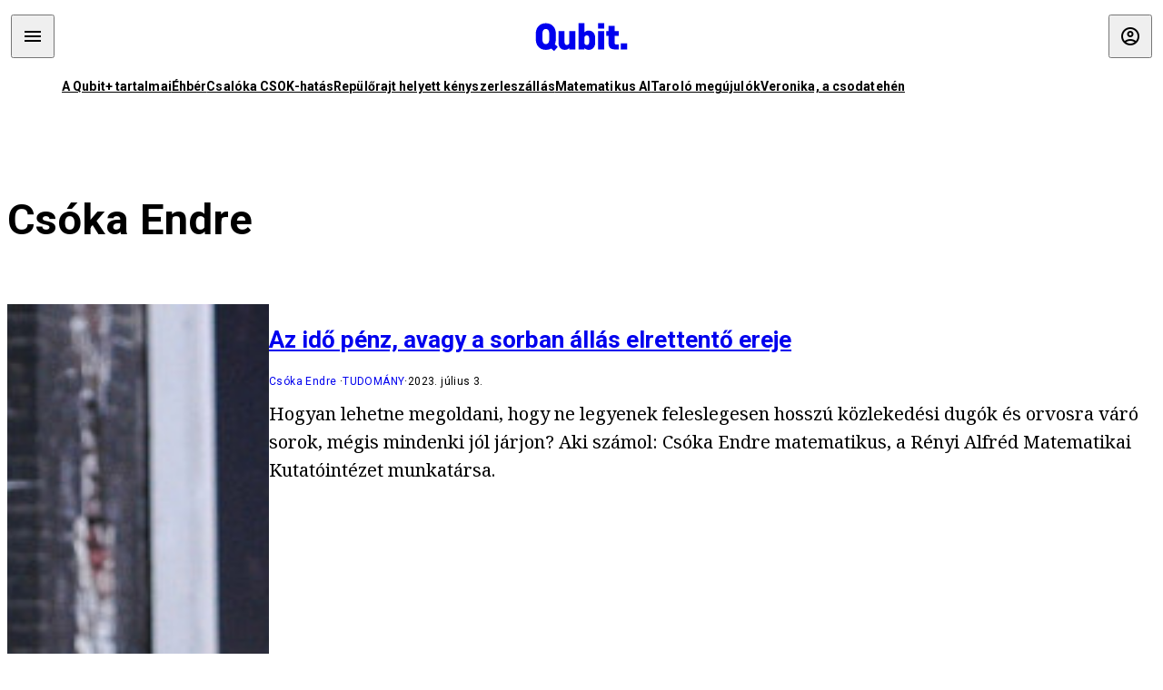

--- FILE ---
content_type: text/html; charset=utf-8
request_url: https://qubit.hu/author/csokae
body_size: 8108
content:
<!DOCTYPE html><html lang="hu"><head>
    <meta charset="utf-8">
    
    
    <meta name="viewport" content="width=device-width, initial-scale=1">

    <meta name="qubit/config/environment" content="%7B%22modulePrefix%22%3A%22qubit%22%2C%22environment%22%3A%22production%22%2C%22rootURL%22%3A%22%2F%22%2C%22locationType%22%3A%22history%22%2C%22EmberENV%22%3A%7B%22EXTEND_PROTOTYPES%22%3Afalse%2C%22FEATURES%22%3A%7B%7D%2C%22_APPLICATION_TEMPLATE_WRAPPER%22%3Afalse%2C%22_DEFAULT_ASYNC_OBSERVERS%22%3Atrue%2C%22_JQUERY_INTEGRATION%22%3Afalse%2C%22_NO_IMPLICIT_ROUTE_MODEL%22%3Atrue%2C%22_TEMPLATE_ONLY_GLIMMER_COMPONENTS%22%3Atrue%7D%2C%22APP%22%3A%7B%22name%22%3A%22qubit%22%2C%22version%22%3A%220.0.0%2B486d6298%22%7D%2C%22fastboot%22%3A%7B%22hostWhitelist%22%3A%5B%22qubit.hu%22%5D%7D%2C%22metricsAdapters%22%3A%5B%7B%22name%22%3A%22GoogleTagManager%22%2C%22environments%22%3A%5B%22production%22%5D%2C%22config%22%3A%7B%22id%22%3A%22GTM-TCFFBPJ%22%7D%7D%2C%7B%22name%22%3A%22Remp%22%2C%22environments%22%3A%5B%22production%22%5D%2C%22config%22%3A%7B%22scriptUrl%22%3A%22https%3A%2F%2Fcdn.pmd.444.hu%2Fassets%2Flib%2Fjs%2Fheartbeat.js%22%2C%22host%22%3A%22https%3A%2F%2Fheartbeat.pmd.444.hu%22%2C%22token%22%3A%2250e0c0c8-69c6-43ed-a56e-115950f3439a%22%7D%7D%5D%2C%22ENGINES%22%3A%5B%7B%22name%22%3A%22author--author%22%2C%22type%22%3A%22author%22%2C%22config%22%3A%7B%22buckets%22%3A%5B%22qubit%22%5D%7D%7D%2C%7B%22name%22%3A%22kereses--search%22%2C%22type%22%3A%22search%22%2C%22config%22%3A%7B%22buckets%22%3A%5B%22qubit%22%5D%7D%7D%2C%7B%22name%22%3A%22--reader%22%2C%22type%22%3A%22reader%22%2C%22config%22%3A%7B%22buckets%22%3A%5B%22qubit%22%5D%7D%7D%5D%7D">
<!-- EMBER_CLI_FASTBOOT_TITLE -->      <meta name="ember-head-start" content>
      
<!---->
<!---->
    <meta name="twitter:card" content="summary_large_image">

        <link rel="canonical" href="https://qubit.hu/author/csokae">
        <meta property="og:url" content="https://qubit.hu/author/csokae">
        <meta property="twitter:url" content="https://qubit.hu/author/csokae">

      <meta property="og:site_name" content="Qubit">

    <meta property="og:type" content="website">
    <meta property="og:locale" content="hu">

        <title>Csóka Endre</title>
        <meta name="title" content="Csóka Endre">
        <meta property="og:title" content="Csóka Endre">
        <meta name="twitter:title" content="Csóka Endre">

        <meta name="description" content="Gazdaság, tudomány, technológia, és minden, ami majom">
        <meta property="og:description" content="Gazdaság, tudomány, technológia, és minden, ami majom">
        <meta name="twitter:description" content="Gazdaság, tudomány, technológia, és minden, ami majom">

        <meta property="og:image" content="https://assets.qubit.hu/assets/qubit/static/qubit-fb-9cab12b8868c72f3b434e555975f9ccc.png">
        <meta name="twitter:image" content="https://assets.qubit.hu/assets/qubit/static/qubit-fb-9cab12b8868c72f3b434e555975f9ccc.png">

<!---->
<!---->
<!---->
<!---->
<!---->
<!---->
      <link rel="icon" href="https://cdn.qubitr.cloud/assets/favicon.941c41679e944dc21ec5.svg" type="image/svg+xml">

      <link rel="apple-touch-icon" href="https://cdn.qubitr.cloud/assets/appicon-180.0604bcdfc6b1be9dd943.png">

      <link rel="manifest" href="/manifest.ea1be1bf620fefe3446f.webmanifest" crossorigin="use-credentials">
  
      <meta name="ember-head-end" content>

<meta name="author/config/environment" content="%7B%22modulePrefix%22%3A%22author%22%2C%22environment%22%3A%22production%22%7D">
<link rel="preconnect" href="https://www.googletagmanager.com">
<meta name="reader/config/environment" content="%7B%22modulePrefix%22%3A%22reader%22%2C%22environment%22%3A%22production%22%7D">
<meta name="search/config/environment" content="%7B%22modulePrefix%22%3A%22search%22%2C%22environment%22%3A%22production%22%7D">

    
    


    <meta name="qubit/config/asset-manifest" content="%GENERATED_ASSET_MANIFEST%">
  
<link href="https://cdn.qubitr.cloud/assets/chunk.854c7125009e649b0b9e.css" rel="stylesheet">
<link href="https://cdn.qubitr.cloud/assets/chunk.f65680bfc082e5d8b534.css" rel="stylesheet"></head>
  <body>
    <script type="x/boundary" id="fastboot-body-start"></script>













  <div class="pdvp3x1 mno1hz0 _6lpnrc0 _1td35270 j1lo7h0 yxqj9c0 b2lkpx0 _9n4fd60 _16fti8f0 _1ckyqtu0 _1meo7bg0 _46z0ba0 nif08r0 jc5csr1 _8b6bxc9 _1dy6oyqid _15v9r4j0">
    
  
      
  

  
    
    
    
    
    

    
      
    
  
  
  <div class="wsxqsd0 _1chu0ywg p4kpu33i p4kpu38y">
    
    
    
    <div id="ap-qubit-site-header-top" class="ehcymf0 "></div>
  

    
    
  <div></div>


    <header class="_17mn3jz4 _17mn3jz2 ta3a4cqu ta3a4cv4 _1chu0ywm _1chu0yw16 _1chu0ywg ta3a4cym ta3a4c1gp p4kpu31k p4kpu38y _1adv1h53 _1adv1h5h _8b6bx4h _1dy6oyqal">
<!---->
      <span class="_17mn3jz7 ta3a4cr8 ta3a4cvi _1dy6oyq17 _1chu0yw12">
        
        
    <a href="/" class="uwwrama uwwramg ta3a4c1fx _1chu0ywf" rel="noopener">
          
  <svg xmlns="http://www.w3.org/2000/svg" viewBox="0 0 115 44" style="height: inherit;">
    <use href="/assets/logo-qubit.svg#logo" fill="currentColor"></use>
  </svg>

        </a>
  
      
      </span>

      <div class="_1chu0ywh p4kpu30 p4kpu377 _1dy6oyqb5">
        
        <div class="_1chu0ywg p4kpu31k">
          
    <div id="ap-qubit-header-001" class="ehcymf0 "></div>
  
          
    <div id="ap-qubit-header-002" class="ehcymf0 "></div>
  
          
    <div id="ap-qubit-header-003" class="ehcymf0 "></div>
  
          
    <div id="ap-qubit-header-004" class="ehcymf0 "></div>
  
        </div>
<!---->      
<!---->      </div>
    </header>
  

<!---->  

    
  <div class="_1chu0ywg ta3a4cym ta3a4c1de _8b6bx8d">
  </div>


    
  
    
  <div class="_1chu0ywg p4kpu31k p4kpu33i 0px ta3a4cym p4kpu31k">
    
      
  <div class="_1chu0ywg p4kpu31y p4kpu33w 0px ol80paa _1qa2sie0 _1chu0yws _1chu0ywx ta3a4cio ta3a4cmy ta3a4crt ta3a4cw3 _1chu0ywg p4kpu34a p4kpu3d1">
    
          
    <a href="https://qubit.hu/qplusz" class="uwwrama _1qa2sie2 _1dy6oyq4x _1dy6oyq1l _1dy6oyq5v" rel="noopener">
            A Qubit+ tartalmai
          </a>
  
          
    <a href="https://qubit.hu/2026/01/22/ahol-mar-a-pedagogusber-is-alom-nyomorszinten-a-muvelodesi-muzeumi-konyvtari-dolgozok" class="uwwrama _1qa2sie2 _1dy6oyq4x _1dy6oyq1l _1dy6oyq5v" rel="noopener">
            Éhbér
          </a>
  
          
    <a href="https://qubit.hu/2026/01/22/a-csok-annyit-ert-el-hogy-az-egyebkent-is-tervezett-gyerekeket-elobb-vallaltak-a-parok" class="uwwrama _1qa2sie2 _1dy6oyq4x _1dy6oyq1l _1dy6oyq5v" rel="noopener">
            Csalóka CSOK-hatás
          </a>
  
          
    <a href="https://qubit.hu/2026/01/21/jaksity-gyorgy-2025-kenyszerleszallas-volt-nem-repulorajt" class="uwwrama _1qa2sie2 _1dy6oyq4x _1dy6oyq1l _1dy6oyq5v" rel="noopener">
            Repülőrajt helyett kényszerleszállás
          </a>
  
          
    <a href="https://qubit.hu/2026/01/23/tortenelmi-pillanat-kozepen-vagyunk-erdos-problemakat-oldottak-meg-a-chatgpt-vel" class="uwwrama _1qa2sie2 _1dy6oyq4x _1dy6oyq1l _1dy6oyq5v" rel="noopener">
            Matematikus AI
          </a>
  
          
    <a href="https://qubit.hu/2026/01/22/letarolta-az-eu-ban-a-fosszilis-energiat-a-nap-es-szelenergia" class="uwwrama _1qa2sie2 _1dy6oyq4x _1dy6oyq1l _1dy6oyq5v" rel="noopener">
            Taroló megújulók
          </a>
  
          
    <a href="https://qubit.hu/2026/01/20/ime-veronika-az-elso-bizonyitottan-eszkozhasznalatra-kepes-tehen" class="uwwrama _1qa2sie2 _1dy6oyq4x _1dy6oyq1l _1dy6oyq5v" rel="noopener">
            Veronika, a csodatehén
          </a>
  
      
  </div>

    
  </div>

  


    
  <div class="_1chu0ywg ta3a4cym ta3a4c1de _8b6bx8d">
  </div>


    <div class="ta3a4cjn ta3a4cnx p4kpu35g">
      
    
  <div class="_2tnqk35 _1chu0ywh p4kpu3e">
    
      
    <div id="ap-list-header" class="ehcymf0  _1chu0yw9 _2tnqk3h"></div>
  

      <heading class="_1chu0yw9 _2tnqk3f">
        <h1 class="ta3a4civ ta3a4cjo ta3a4cnj ta3a4cny _1dy6oyq4k _1dy6oyqf _1dy6oyq9">
          
        Csóka Endre
      
        </h1>
      </heading>

      <div class="_1chu0yw9 _2tnqk3f">
        
        <div class="ta3a4cym _1chu0ywg p4kpu33i p4kpu3gc p4kpu3hq slotFullColumn">
          
    
<!----><!---->
              
      
    
  <article class="_1chu0ywg p4kpu3df">
        <a href="/2023/07/03/az-ido-penz-avagy-a-sorban-allas-elrettento-ereje" title="Az idő pénz, avagy a sorban állás elrettentő ereje">
          
    <img loading="lazy" src="https://assets.4cdn.hu/kraken/7utYpnbLO9Roxgdvs.jpeg" srcset="https://assets.4cdn.hu/kraken/7utYpnbLO9Roxgdvs-xxs.jpeg 96w, https://assets.4cdn.hu/kraken/7utYpnbLO9Roxgdvs-xs.jpeg 360w, https://assets.4cdn.hu/kraken/7utYpnbLO9Roxgdvs-sm.jpeg 640w, https://assets.4cdn.hu/kraken/7utYpnbLO9Roxgdvs-md.jpeg 768w, https://assets.4cdn.hu/kraken/7utYpnbLO9Roxgdvs-lg.jpeg 1366w, https://assets.4cdn.hu/kraken/7utYpnbLO9Roxgdvs-xl.jpeg 1920w, https://assets.4cdn.hu/kraken/7utYpnbLO9Roxgdvs-xxl.jpeg 2560w" sizes="auto" class="wwed4q2 _1chu0ywo ta3a4c1ct _8pam4d1 ta3a4c1i2 ta3a4c1d7" width="3700" height="2475" style="--wwed4q1:3/2;--wwed4q0:3700px 2475px" alt="Az idő pénz, avagy a sorban állás elrettentő ereje">
  
        </a>

    <div class="ta3a4cym">
      <h1 class="_1dy6oyqm">
          <a href="/2023/07/03/az-ido-penz-avagy-a-sorban-allas-elrettento-ereje" title="Az idő pénz, avagy a sorban állás elrettentő ereje">
<!---->            Az idő pénz, avagy a sorban állás elrettentő ereje
          </a>
      </h1>

          
  <div class="ktf4w40 _1chu0ywg p4kpu34h ta3a4c16">
    <span>
        <a href="/author/csokae" class="_1dy6oyq4x _1dy6oyq5b _1dy6oyq5o">Csóka Endre</a><!---->    </span>
    <span class="_1chu0ywk _1dy6oyq4k">
        <a href="/category/tudomany" class="_1dy6oyq4x _1dy6oyq5b _1dy6oyq5o">tudomány</a>
    </span>
    <span class="ktf4w43">
      2023. július 3.
    </span>
  </div>


      <p class="ta3a4c1k _1dy6oyq3q">
          Hogyan lehetne megoldani, hogy ne legyenek feleslegesen hosszú közlekedési dugók és orvosra váró sorok, mégis mindenki jól járjon? Aki számol: Csóka Endre matematikus, a Rényi Alfréd Matematikai Kutatóintézet munkatársa.
      </p>
    </div>
  </article>



              
      
    
  <article class="_1chu0ywg p4kpu3df">
        <a href="/2021/05/17/hany-hetnek-kell-eltelnie-a-ket-astrazeneca-oltas-kozott" title="Hány hétnek kell eltelnie a két AstraZeneca-oltás között?">
          
    <img loading="lazy" src="https://assets.4cdn.hu/kraken/7awMQJMeDyZYWGLSs.jpeg" srcset="https://assets.4cdn.hu/kraken/7awMQJMeDyZYWGLSs-xxs.jpeg 96w, https://assets.4cdn.hu/kraken/7awMQJMeDyZYWGLSs-xs.jpeg 360w, https://assets.4cdn.hu/kraken/7awMQJMeDyZYWGLSs-sm.jpeg 640w, https://assets.4cdn.hu/kraken/7awMQJMeDyZYWGLSs-md.jpeg 768w, https://assets.4cdn.hu/kraken/7awMQJMeDyZYWGLSs-lg.jpeg 1366w, https://assets.4cdn.hu/kraken/7awMQJMeDyZYWGLSs-xl.jpeg 1920w, https://assets.4cdn.hu/kraken/7awMQJMeDyZYWGLSs-xxl.jpeg 2560w" sizes="auto" class="wwed4q2 _1chu0ywo ta3a4c1ct _8pam4d1 ta3a4c1i2 ta3a4c1d7" width="2000" height="1330" style="--wwed4q1:3/2;--wwed4q0:2000px 1330px" alt="Hány hétnek kell eltelnie a két AstraZeneca-oltás között?">
  
        </a>

    <div class="ta3a4cym">
      <h1 class="_1dy6oyqm">
          <a href="/2021/05/17/hany-hetnek-kell-eltelnie-a-ket-astrazeneca-oltas-kozott" title="Hány hétnek kell eltelnie a két AstraZeneca-oltás között?">
<!---->            Hány hétnek kell eltelnie a két AstraZeneca-oltás között?
          </a>
      </h1>

          
  <div class="ktf4w40 _1chu0ywg p4kpu34h ta3a4c16">
    <span>
        <a href="/author/csokae" class="_1dy6oyq4x _1dy6oyq5b _1dy6oyq5o">Csóka Endre</a><!---->    </span>
    <span class="_1chu0ywk _1dy6oyq4k">
        <a href="/category/velemeny" class="_1dy6oyq4x _1dy6oyq5b _1dy6oyq5o">vélemény</a>
    </span>
    <span class="ktf4w43">
      2021. május 17.
    </span>
  </div>


      <p class="ta3a4c1k _1dy6oyq3q">
          Akit a rövid válasz érdekel: majdnem mindegy, fogadja el bátran a mielőbbit, amit felkínálnak. Aki viszont agyalna, annak Csóka Endre matematikus segít a felmerülő problémák átgondolásában. 
      </p>
    </div>
  </article>



              
      
    
  <article class="_1chu0ywg p4kpu3df">
        <a href="/2020/04/09/ed-kiterjedt-tesztelessel-emberi-eleteket-es-a-gazdasagot-is-meg-lehetne-menteni" title="Kiterjedt teszteléssel emberi életeket és a gazdaságot is meg lehetne menteni">
          
    <img loading="lazy" src="https://assets.4cdn.hu/kraken/7RGos8RCSRu3JqOCs.jpeg" srcset="https://assets.4cdn.hu/kraken/7RGos8RCSRu3JqOCs-xxs.jpeg 79w, https://assets.4cdn.hu/kraken/7RGos8RCSRu3JqOCs-xs.jpeg 295w, https://assets.4cdn.hu/kraken/7RGos8RCSRu3JqOCs-sm.jpeg 525w, https://assets.4cdn.hu/kraken/7RGos8RCSRu3JqOCs-md.jpeg 630w, https://assets.4cdn.hu/kraken/7RGos8RCSRu3JqOCs-lg.jpeg 1120w, https://assets.4cdn.hu/kraken/7RGos8RCSRu3JqOCs-xl.jpeg 1574w, https://assets.4cdn.hu/kraken/7RGos8RCSRu3JqOCs-xxl.jpeg 2099w" sizes="auto" class="wwed4q2 _1chu0ywo ta3a4c1ct _8pam4d1 ta3a4c1i2 ta3a4c1d7" width="1230" height="1500" style="--wwed4q1:3/2;--wwed4q0:1230px 1500px" alt="Kiterjedt teszteléssel emberi életeket és a gazdaságot is meg lehetne menteni">
  
        </a>

    <div class="ta3a4cym">
      <h1 class="_1dy6oyqm">
          <a href="/2020/04/09/ed-kiterjedt-tesztelessel-emberi-eleteket-es-a-gazdasagot-is-meg-lehetne-menteni" title="Kiterjedt teszteléssel emberi életeket és a gazdaságot is meg lehetne menteni">
<!---->            Kiterjedt teszteléssel emberi életeket és a gazdaságot is meg lehetne menteni
          </a>
      </h1>

          
  <div class="ktf4w40 _1chu0ywg p4kpu34h ta3a4c16">
    <span>
        <a href="/author/csokae" class="_1dy6oyq4x _1dy6oyq5b _1dy6oyq5o">Csóka Endre</a>,        <a href="/author/darwinmajma" class="_1dy6oyq4x _1dy6oyq5b _1dy6oyq5o">Darwin majma</a><!---->    </span>
    <span class="_1chu0ywk _1dy6oyq4k">
        <a href="/category/tudomany" class="_1dy6oyq4x _1dy6oyq5b _1dy6oyq5o">tudomány</a>
    </span>
    <span class="ktf4w43">
      2020. április 9.
    </span>
  </div>


      <p class="ta3a4c1k _1dy6oyq3q">
          Magyarországon a hivatalosan bejelentett 980-hoz képest 10 ezer, más becslések szerint akár 30 ezer fertőzött is lehet. Mivel a fertőzöttek aránya jelenleg minden becslés szerint jóval 1 százalék alatt van, több, akár egymást kiegészítő módszer is rendelkezésre áll, hogy jóval pontosabb képet kapjunk a járvány kiterjedéséről, és meghozzuk a megfelelő intézkedéseket.
      </p>
    </div>
  </article>



              
      
    
  <article class="_1chu0ywg p4kpu3df">
        <a href="/2019/12/19/az-egysoros-sorban-allas-neha-tobb-kart-okoz-mint-amennyi-hasznot-hajt" title="Az egysoros sorban állás néha több kárt okoz, mint amennyi hasznot hajt">
          
    <img loading="lazy" src="https://assets.4cdn.hu/kraken/7OTkSDvoCytU1Lctks.jpeg" srcset="https://assets.4cdn.hu/kraken/7OTkSDvoCytU1Lctks-xxs.jpeg 96w, https://assets.4cdn.hu/kraken/7OTkSDvoCytU1Lctks-xs.jpeg 360w, https://assets.4cdn.hu/kraken/7OTkSDvoCytU1Lctks-sm.jpeg 640w, https://assets.4cdn.hu/kraken/7OTkSDvoCytU1Lctks-md.jpeg 768w, https://assets.4cdn.hu/kraken/7OTkSDvoCytU1Lctks-lg.jpeg 1366w, https://assets.4cdn.hu/kraken/7OTkSDvoCytU1Lctks-xl.jpeg 1920w, https://assets.4cdn.hu/kraken/7OTkSDvoCytU1Lctks-xxl.jpeg 2560w" sizes="auto" class="wwed4q2 _1chu0ywo ta3a4c1ct _8pam4d1 ta3a4c1i2 ta3a4c1d7" width="5184" height="3456" style="--wwed4q1:3/2;--wwed4q0:5184px 3456px" alt="Az egysoros sorban állás néha több kárt okoz, mint amennyi hasznot hajt">
  
        </a>

    <div class="ta3a4cym">
      <h1 class="_1dy6oyqm">
          <a href="/2019/12/19/az-egysoros-sorban-allas-neha-tobb-kart-okoz-mint-amennyi-hasznot-hajt" title="Az egysoros sorban állás néha több kárt okoz, mint amennyi hasznot hajt">
<!---->            Az egysoros sorban állás néha több kárt okoz, mint amennyi hasznot hajt
          </a>
      </h1>

          
  <div class="ktf4w40 _1chu0ywg p4kpu34h ta3a4c16">
    <span>
        <a href="/author/csokae" class="_1dy6oyq4x _1dy6oyq5b _1dy6oyq5o">Csóka Endre</a><!---->    </span>
    <span class="_1chu0ywk _1dy6oyq4k">
        <a href="/category/tudomany" class="_1dy6oyq4x _1dy6oyq5b _1dy6oyq5o">tudomány</a>
    </span>
    <span class="ktf4w43">
      2019. december 19.
    </span>
  </div>


      <p class="ta3a4c1k _1dy6oyq3q">
          Csóka Endre matematikus, a Rényi Alfréd Matematikai Kutatóintézet munkatársa sokat áll sorban, és közben nemcsak sokat bosszankodik, hanem sokat gondolkodik is. Itt az eredmény.
      </p>
    </div>
  </article>



              
      
    
  <article class="_1chu0ywg p4kpu3df">
        <a href="/2019/06/22/kornyezetvedelem-jolet-kommunista-sotetzoldek-es-jatekelmelet" title="Környezetvédelem, jólét, kommunista sötétzöldek és játékelmélet">
          
    <img loading="lazy" src="https://assets.4cdn.hu/kraken/7JvmlRsuOOiJJqDCs.jpeg" srcset="https://assets.4cdn.hu/kraken/7JvmlRsuOOiJJqDCs-xxs.jpeg 96w, https://assets.4cdn.hu/kraken/7JvmlRsuOOiJJqDCs-xs.jpeg 360w, https://assets.4cdn.hu/kraken/7JvmlRsuOOiJJqDCs-sm.jpeg 640w, https://assets.4cdn.hu/kraken/7JvmlRsuOOiJJqDCs-md.jpeg 768w, https://assets.4cdn.hu/kraken/7JvmlRsuOOiJJqDCs-lg.jpeg 1366w, https://assets.4cdn.hu/kraken/7JvmlRsuOOiJJqDCs-xl.jpeg 1920w, https://assets.4cdn.hu/kraken/7JvmlRsuOOiJJqDCs-xxl.jpeg 2560w" sizes="auto" class="wwed4q2 _1chu0ywo ta3a4c1ct _8pam4d1 ta3a4c1i2 ta3a4c1d7" width="1230" height="818" style="--wwed4q1:3/2;--wwed4q0:1230px 818px" alt="Környezetvédelem, jólét, kommunista sötétzöldek és játékelmélet">
  
        </a>

    <div class="ta3a4cym">
      <h1 class="_1dy6oyqm">
          <a href="/2019/06/22/kornyezetvedelem-jolet-kommunista-sotetzoldek-es-jatekelmelet" title="Környezetvédelem, jólét, kommunista sötétzöldek és játékelmélet">
<!---->            Környezetvédelem, jólét, kommunista sötétzöldek és játékelmélet
          </a>
      </h1>

          
  <div class="ktf4w40 _1chu0ywg p4kpu34h ta3a4c16">
    <span>
        <a href="/author/csokae" class="_1dy6oyq4x _1dy6oyq5b _1dy6oyq5o">Csóka Endre</a><!---->    </span>
    <span class="_1chu0ywk _1dy6oyq4k">
        <a href="/category/velemeny" class="_1dy6oyq4x _1dy6oyq5b _1dy6oyq5o">vélemény</a>
    </span>
    <span class="ktf4w43">
      2019. június 22.
    </span>
  </div>


      <p class="ta3a4c1k _1dy6oyq3q">
          Nem a kidobott műanyag szívószál a durva, hanem minden egyes nap, ami világszintű környezetvédelmi adórendszer nélkül telik el. Rendszerváltást javaslok, a kapitalista környezetvédelem bevezetését. Csóka Endre matematikus véleménye.
      </p>
    </div>
  </article>



              
      
    
  <article class="_1chu0ywg p4kpu3df">
        <a href="/2018/03/28/egy-magyar-matematikus-kiszamolta-mennyit-er-a-szavazatod-a-valasztason" title="Egy magyar matematikus kiszámolta, mennyit ér a szavazatod a választáson">
          
    <img loading="lazy" src="https://assets.4cdn.hu/kraken/78cpsmFvYSFWAU6Bs.jpeg" srcset="https://assets.4cdn.hu/kraken/78cpsmFvYSFWAU6Bs-xxs.jpeg 96w, https://assets.4cdn.hu/kraken/78cpsmFvYSFWAU6Bs-xs.jpeg 360w, https://assets.4cdn.hu/kraken/78cpsmFvYSFWAU6Bs-sm.jpeg 640w, https://assets.4cdn.hu/kraken/78cpsmFvYSFWAU6Bs-md.jpeg 768w, https://assets.4cdn.hu/kraken/78cpsmFvYSFWAU6Bs-lg.jpeg 1366w, https://assets.4cdn.hu/kraken/78cpsmFvYSFWAU6Bs-xl.jpeg 1920w, https://assets.4cdn.hu/kraken/78cpsmFvYSFWAU6Bs-xxl.jpeg 2560w" sizes="auto" class="wwed4q2 _1chu0ywo ta3a4c1ct _8pam4d1 ta3a4c1i2 ta3a4c1d7" width="650" height="383" style="--wwed4q1:3/2;--wwed4q0:650px 383px" alt="Egy magyar matematikus kiszámolta, mennyit ér a szavazatod a választáson">
  
        </a>

    <div class="ta3a4cym">
      <h1 class="_1dy6oyqm">
          <a href="/2018/03/28/egy-magyar-matematikus-kiszamolta-mennyit-er-a-szavazatod-a-valasztason" title="Egy magyar matematikus kiszámolta, mennyit ér a szavazatod a választáson">
<!---->            Egy magyar matematikus kiszámolta, mennyit ér a szavazatod a választáson
          </a>
      </h1>

          
  <div class="ktf4w40 _1chu0ywg p4kpu34h ta3a4c16">
    <span>
        <a href="/author/csokae" class="_1dy6oyq4x _1dy6oyq5b _1dy6oyq5o">Csóka Endre</a><!---->    </span>
    <span class="_1chu0ywk _1dy6oyq4k">
        <a href="/category/tudomany" class="_1dy6oyq4x _1dy6oyq5b _1dy6oyq5o">tudomány</a>
    </span>
    <span class="ktf4w43">
      2018. március 28.
    </span>
  </div>


      <p class="ta3a4c1k _1dy6oyq3q">
          Mekkora befolyással van a parlamenti helyek elosztására egy pártra adott listás szavazat és egy párt jelöltjére adott egyéni szavazat? Csóka Endre, az MTA Rényi Alfréd Matematikai Kutatóintézetének munkatársa oszt-szoroz.
      </p>
    </div>
  </article>




<!---->          
  
        </div>
      
      </div>
    
  </div>

  
    </div>

      
  <div class="_1chu0ywg ta3a4cym ta3a4c1de _8b6bx8d">
  </div>


      
  <footer class="_1chu0ywg p4kpu33i p4kpu3gx p4kpu31k _1dy6oyq1s">
    <div class="_1chu0ywg p4kpu31k p4kpu33w 0px ol80paa p4kpu37z ta3a4cj9 ta3a4cw3 ta3a4cnj ta3a4crt p4kpu34h">
      
    <a href="/impresszum" class="uwwrama ta3a4cih ta3a4cmr uwwrama _1dy6oyq4x" rel="noopener">
        Impresszum
      </a>
  

      <span class="_5r2qd63 ta3a4cz ta3a4c59 ta3a4c9x ta3a4ce7"></span>

      
    <a href="/szerzoi-jogok" class="uwwrama ta3a4cih ta3a4cmr uwwrama _1dy6oyq4x" rel="noopener">
        Szerzői jogok
      </a>
  

      <span class="_5r2qd63 ta3a4cz ta3a4c59 ta3a4c9x ta3a4ce7"></span>

      
    <a href="/adatvedelmi-nyilatkozat" class="uwwrama ta3a4cih ta3a4cmr uwwrama _1dy6oyq4x" rel="noopener">
        Adatvédelmi nyilatkozat
      </a>
  

      <span class="_5r2qd63 ta3a4cz ta3a4c59 ta3a4c9x ta3a4ce7"></span>

      <a class="ta3a4cih ta3a4cmr uwwrama _1dy6oyq4x">
        Sütibeállítások
      </a>

      <span class="_5r2qd63 ta3a4cz ta3a4c59 ta3a4c9x ta3a4ce7"></span>

      
    <a href="/mediaajanlat" class="uwwrama ta3a4cih ta3a4cmr uwwrama _1dy6oyq4x" rel="noopener">
        Médiaajánlat
      </a>
  

      <span class="_5r2qd63 ta3a4cz ta3a4c59 ta3a4c9x ta3a4ce7"></span>

      <a href="https://4cdn.hu/kraken/raw/upload/80zzaFFxL3rs.pdf" class="ta3a4cih ta3a4cmr uwwrama _1dy6oyq4x">
        Hirdetői ÁSZF
      </a>

      <span class="_5r2qd63 ta3a4cz ta3a4c59 ta3a4c9x ta3a4ce7"></span>

      
    <a href="/tamogatasi-feltetelek" class="uwwrama ta3a4cih ta3a4cmr uwwrama _1dy6oyq4x" rel="noopener">
        Támogatói ÁSZF
      </a>
  

      <span class="_5r2qd63 ta3a4cz ta3a4c59 ta3a4c9x ta3a4ce7"></span>

      <a href="https://qubit.hu/feed" class="ta3a4cih ta3a4cmr uwwrama _1dy6oyq4x">
        RSS
      </a>

      <span class="_5r2qd63 ta3a4cz ta3a4c59 ta3a4c9x ta3a4ce7"></span>

      
    <a href="/cikkiras" class="uwwrama ta3a4cih ta3a4cmr uwwrama _1dy6oyq4x" rel="noopener">
        Szerzőinknek
      </a>
  

      <span class="_5r2qd63 ta3a4cz ta3a4c59 ta3a4c9x ta3a4ce7"></span>

      <a href="mailto:szerk@qubit.hu" class="ta3a4cih ta3a4cmr uwwrama _1dy6oyq4x">
        Írj nekünk
      </a>
    </div>

    <div class="ta3a4c1f5">
      
  <svg xmlns="http://www.w3.org/2000/svg" viewBox="0 0 115 44" style="height: inherit;">
    <use href="/assets/logo-qubit.svg#logo" fill="currentColor"></use>
  </svg>

    </div>

    <div class="_1chu0ywg p4kpu31k p4kpu33w 0px ol80paa p4kpu37z ta3a4cj9 ta3a4cw3 ta3a4cnj ta3a4crt p4kpu34h">
      ©
      2026
      Magyar Jeti Zrt.
    </div>
  </footer>

  
  </div>



  

  


      
<!---->  
    

  </div>



<!---->  <script type="fastboot/shoebox" id="shoebox-apollo-cache">{"cache":{"Author:4f28a8a3-2537-4f74-aedd-e3325a49bc8a":{"__typename":"Author","id":"4f28a8a3-2537-4f74-aedd-e3325a49bc8a","name":"Csóka Endre","avatar":"https://assets.4cdn.hu/kraken/78bYBcyHcNQPBjBks.jpeg?width=96\u0026height=96\u0026fit=crop","slug":"csokae"},"ROOT_QUERY":{"__typename":"Query","author({\"slug\":\"csokae\"})":{"__ref":"Author:4f28a8a3-2537-4f74-aedd-e3325a49bc8a"},"recommendation({\"fromBucket\":{\"column\":\"SLUG\",\"value\":\"qubit\"},\"take\":50})":[{"__typename":"Recommendation","title":"A Qubit+ tartalmai","url":"https://qubit.hu/qplusz","order":0},{"__typename":"Recommendation","title":"Éhbér","url":"https://qubit.hu/2026/01/22/ahol-mar-a-pedagogusber-is-alom-nyomorszinten-a-muvelodesi-muzeumi-konyvtari-dolgozok","order":1},{"__typename":"Recommendation","title":"Csalóka CSOK-hatás","url":"https://qubit.hu/2026/01/22/a-csok-annyit-ert-el-hogy-az-egyebkent-is-tervezett-gyerekeket-elobb-vallaltak-a-parok","order":2},{"__typename":"Recommendation","title":"Repülőrajt helyett kényszerleszállás","url":"https://qubit.hu/2026/01/21/jaksity-gyorgy-2025-kenyszerleszallas-volt-nem-repulorajt","order":3},{"__typename":"Recommendation","title":"Matematikus AI","url":"https://qubit.hu/2026/01/23/tortenelmi-pillanat-kozepen-vagyunk-erdos-problemakat-oldottak-meg-a-chatgpt-vel","order":4},{"__typename":"Recommendation","title":"Taroló megújulók","url":"https://qubit.hu/2026/01/22/letarolta-az-eu-ban-a-fosszilis-energiat-a-nap-es-szelenergia","order":5},{"__typename":"Recommendation","title":"Veronika, a csodatehén","url":"https://qubit.hu/2026/01/20/ime-veronika-az-elso-bizonyitottan-eszkozhasznalatra-kepes-tehen","order":6}],"contents:{\"fromBucket\":{\"column\":\"SLUG\",\"operator\":\"IN\",\"value\":[\"qubit\"]},\"hasCategory\":null,\"hasTag\":null,\"hasPartner\":null,\"byFormat\":null,\"byAuthor\":{\"OR\":[{\"column\":\"SLUG\",\"value\":\"csokae\"}]},\"byDate\":null,\"orderBy\":{\"column\":\"PUBLISHED_AT\",\"order\":\"DESC\"}}":{"__typename":"ContentConnection","edges":[{"__typename":"ContentEdge","node":{"__ref":"Article:3f8d4bff-bcc0-5d0b-a2d8-8103be13a702"},"cursor":"WyIyMDIzLTA3LTAzIDE0OjI0OjI0Il0="},{"__typename":"ContentEdge","node":{"__ref":"Article:b287abff-ddab-5c24-9079-bb56358ff59d"}},{"__typename":"ContentEdge","node":{"__ref":"Article:4a428d74-08fc-552f-a0cf-af1d392edbf8"}},{"__typename":"ContentEdge","node":{"__ref":"Article:eedba47a-1a03-5889-8c95-ac0dc44214c3"}},{"__typename":"ContentEdge","node":{"__ref":"Article:509eda23-e96c-5bb0-b017-83a9d86e4e08"}},{"__typename":"ContentEdge","node":{"__ref":"Article:8b7d5853-dbbd-5f87-9cb8-7a2f9f7f1c49"},"cursor":"WyIyMDE4LTAzLTI4IDEwOjM3OjI4Il0="}],"pageInfo":{"__typename":"CursorPaginationInfo","hasPreviousPage":false,"hasNextPage":false,"startCursor":"WyIyMDIzLTA3LTAzIDE0OjI0OjI0Il0=","endCursor":"WyIyMDE4LTAzLTI4IDEwOjM3OjI4Il0=","count":6}}},"Bucket:94d7b8c8-1040-5a82-a86c-aaf977c902e4":{"__typename":"Bucket","id":"94d7b8c8-1040-5a82-a86c-aaf977c902e4","slug":"qubit","name":"Qubit"},"MediaItem:2f48b2e7-f343-5a56-a76c-6594a97ad00c":{"__typename":"Image","id":"2f48b2e7-f343-5a56-a76c-6594a97ad00c","caption":"","author":"CARL COURT/AFP","url":"https://assets.4cdn.hu/kraken/7utYpnbLO9Roxgdvs.jpeg","creditType":"Fotó","sourceLink":null,"bucket":{"__ref":"Bucket:94d7b8c8-1040-5a82-a86c-aaf977c902e4"},"width":3700,"height":2475,"variations":[{"__typename":"ImageVariation","url":"https://assets.4cdn.hu/kraken/7utYpnbLO9Roxgdvs-xxs.jpeg","size":"xxs","width":96,"height":64},{"__typename":"ImageVariation","url":"https://assets.4cdn.hu/kraken/7utYpnbLO9Roxgdvs-xs.jpeg","size":"xs","width":360,"height":241},{"__typename":"ImageVariation","url":"https://assets.4cdn.hu/kraken/7utYpnbLO9Roxgdvs-sm.jpeg","size":"sm","width":640,"height":428},{"__typename":"ImageVariation","url":"https://assets.4cdn.hu/kraken/7utYpnbLO9Roxgdvs-md.jpeg","size":"md","width":768,"height":514},{"__typename":"ImageVariation","url":"https://assets.4cdn.hu/kraken/7utYpnbLO9Roxgdvs-lg.jpeg","size":"lg","width":1366,"height":914},{"__typename":"ImageVariation","url":"https://assets.4cdn.hu/kraken/7utYpnbLO9Roxgdvs-xl.jpeg","size":"xl","width":1920,"height":1284},{"__typename":"ImageVariation","url":"https://assets.4cdn.hu/kraken/7utYpnbLO9Roxgdvs-xxl.jpeg","size":"xxl","width":2560,"height":1712}]},"Category:b5ab3398-1fe9-4d08-861f-d26831025b70":{"__typename":"Category","id":"b5ab3398-1fe9-4d08-861f-d26831025b70","slug":"tudomany","name":"tudomány","description":"","url":"https://qubit.hu/category/tudomany"},"Format:7a6036e1-c587-11f0-9297-525400d76232":{"__typename":"Format","id":"7a6036e1-c587-11f0-9297-525400d76232","slug":"cikk","name":"Cikk","description":null,"url":"https://444.hu/format/cikk","mateType":"DEFAULT"},"Article:3f8d4bff-bcc0-5d0b-a2d8-8103be13a702":{"__typename":"Article","id":"3f8d4bff-bcc0-5d0b-a2d8-8103be13a702","title":"Az idő pénz, avagy a sorban állás elrettentő ereje","slug":"az-ido-penz-avagy-a-sorban-allas-elrettento-ereje","featuredImage":{"__ref":"MediaItem:2f48b2e7-f343-5a56-a76c-6594a97ad00c"},"excerpt":"Hogyan lehetne megoldani, hogy ne legyenek feleslegesen hosszú közlekedési dugók és orvosra váró sorok, mégis mindenki jól járjon? Aki számol: Csóka Endre matematikus, a Rényi Alfréd Matematikai Kutatóintézet munkatársa.","publishedAt":"2023-07-03T14:24:24+02:00","createdAt":"2023-07-03T14:24:26+02:00","authors":[{"__ref":"Author:4f28a8a3-2537-4f74-aedd-e3325a49bc8a"}],"categories":[{"__ref":"Category:b5ab3398-1fe9-4d08-861f-d26831025b70"}],"collections":[],"bucket":{"__ref":"Bucket:94d7b8c8-1040-5a82-a86c-aaf977c902e4"},"options":[{"__typename":"Option","key":"template","value":""},{"__typename":"Option","key":"feed_image","value":true},{"__typename":"Option","key":"color_scheme","value":""},{"__typename":"Option","key":"feed_large","value":""},{"__typename":"Option","key":"feed_excerpt","value":true},{"__typename":"Option","key":"is_anonym","value":false},{"__typename":"Option","key":"background_shadow","value":false},{"__typename":"Option","key":"title_inner","value":false},{"__typename":"Option","key":"jumbotron","value":""},{"__typename":"Option","key":"external_url","value":""},{"__typename":"Option","key":"title_alignment","value":""},{"__typename":"Option","key":"comments_enabled","value":false}],"format":{"__ref":"Format:7a6036e1-c587-11f0-9297-525400d76232"},"partners":[],"url":"https://qubit.hu/2023/07/03/az-ido-penz-avagy-a-sorban-allas-elrettento-ereje"},"MediaItem:04a55418-391c-51d7-9781-05e06a5e9c88":{"__typename":"Image","id":"04a55418-391c-51d7-9781-05e06a5e9c88","caption":"","author":"GABRIEL BOUYS/AFP","url":"https://assets.4cdn.hu/kraken/7awMQJMeDyZYWGLSs.jpeg","creditType":"Fotó","sourceLink":"","bucket":{"__ref":"Bucket:94d7b8c8-1040-5a82-a86c-aaf977c902e4"},"width":2000,"height":1330,"variations":[{"__typename":"ImageVariation","url":"https://assets.4cdn.hu/kraken/7awMQJMeDyZYWGLSs-xxs.jpeg","size":"xxs","width":96,"height":64},{"__typename":"ImageVariation","url":"https://assets.4cdn.hu/kraken/7awMQJMeDyZYWGLSs-xs.jpeg","size":"xs","width":360,"height":239},{"__typename":"ImageVariation","url":"https://assets.4cdn.hu/kraken/7awMQJMeDyZYWGLSs-sm.jpeg","size":"sm","width":640,"height":426},{"__typename":"ImageVariation","url":"https://assets.4cdn.hu/kraken/7awMQJMeDyZYWGLSs-md.jpeg","size":"md","width":768,"height":511},{"__typename":"ImageVariation","url":"https://assets.4cdn.hu/kraken/7awMQJMeDyZYWGLSs-lg.jpeg","size":"lg","width":1366,"height":908},{"__typename":"ImageVariation","url":"https://assets.4cdn.hu/kraken/7awMQJMeDyZYWGLSs-xl.jpeg","size":"xl","width":1920,"height":1277},{"__typename":"ImageVariation","url":"https://assets.4cdn.hu/kraken/7awMQJMeDyZYWGLSs-xxl.jpeg","size":"xxl","width":2560,"height":1702}]},"Category:0fecb1e0-8925-4e80-b6af-c01bee8dc88a":{"__typename":"Category","id":"0fecb1e0-8925-4e80-b6af-c01bee8dc88a","slug":"velemeny","name":"vélemény","description":"","url":"https://qubit.hu/category/velemeny"},"Article:b287abff-ddab-5c24-9079-bb56358ff59d":{"__typename":"Article","id":"b287abff-ddab-5c24-9079-bb56358ff59d","title":"Hány hétnek kell eltelnie a két AstraZeneca-oltás között?","slug":"hany-hetnek-kell-eltelnie-a-ket-astrazeneca-oltas-kozott","featuredImage":{"__ref":"MediaItem:04a55418-391c-51d7-9781-05e06a5e9c88"},"excerpt":"Akit a rövid válasz érdekel: majdnem mindegy, fogadja el bátran a mielőbbit, amit felkínálnak. Aki viszont agyalna, annak Csóka Endre matematikus segít a felmerülő problémák átgondolásában. ","publishedAt":"2021-05-17T07:56:31+02:00","createdAt":"2021-05-17T12:49:55+02:00","authors":[{"__ref":"Author:4f28a8a3-2537-4f74-aedd-e3325a49bc8a"}],"categories":[{"__ref":"Category:0fecb1e0-8925-4e80-b6af-c01bee8dc88a"}],"collections":[],"bucket":{"__ref":"Bucket:94d7b8c8-1040-5a82-a86c-aaf977c902e4"},"options":[{"__typename":"Option","key":"template","value":""},{"__typename":"Option","key":"feed_image","value":true},{"__typename":"Option","key":"color_scheme","value":""},{"__typename":"Option","key":"feed_large","value":""},{"__typename":"Option","key":"feed_excerpt","value":true},{"__typename":"Option","key":"is_anonym","value":false},{"__typename":"Option","key":"title_inner","value":false},{"__typename":"Option","key":"jumbotron","value":""},{"__typename":"Option","key":"title_alignment","value":""},{"__typename":"Option","key":"script_ad","value":""},{"__typename":"Option","key":"comments_enabled","value":false}],"format":{"__ref":"Format:7a6036e1-c587-11f0-9297-525400d76232"},"partners":[],"url":"https://qubit.hu/2021/05/17/hany-hetnek-kell-eltelnie-a-ket-astrazeneca-oltas-kozott"},"MediaItem:8a688504-3274-5d4c-b8e4-b46be129efb9":{"__typename":"Image","id":"8a688504-3274-5d4c-b8e4-b46be129efb9","caption":"","author":"","url":"https://assets.4cdn.hu/kraken/7RGos8RCSRu3JqOCs.jpeg","creditType":"Fotó","sourceLink":"","bucket":{"__ref":"Bucket:94d7b8c8-1040-5a82-a86c-aaf977c902e4"},"width":1230,"height":1500,"variations":[{"__typename":"ImageVariation","url":"https://assets.4cdn.hu/kraken/7RGos8RCSRu3JqOCs-xxs.jpeg","size":"xxs","width":79,"height":96},{"__typename":"ImageVariation","url":"https://assets.4cdn.hu/kraken/7RGos8RCSRu3JqOCs-xs.jpeg","size":"xs","width":295,"height":360},{"__typename":"ImageVariation","url":"https://assets.4cdn.hu/kraken/7RGos8RCSRu3JqOCs-sm.jpeg","size":"sm","width":525,"height":640},{"__typename":"ImageVariation","url":"https://assets.4cdn.hu/kraken/7RGos8RCSRu3JqOCs-md.jpeg","size":"md","width":630,"height":768},{"__typename":"ImageVariation","url":"https://assets.4cdn.hu/kraken/7RGos8RCSRu3JqOCs-lg.jpeg","size":"lg","width":1120,"height":1366},{"__typename":"ImageVariation","url":"https://assets.4cdn.hu/kraken/7RGos8RCSRu3JqOCs-xl.jpeg","size":"xl","width":1574,"height":1920},{"__typename":"ImageVariation","url":"https://assets.4cdn.hu/kraken/7RGos8RCSRu3JqOCs-xxl.jpeg","size":"xxl","width":2099,"height":2560}]},"Author:fb7ca831-9896-413b-8359-97cd6d036834":{"__typename":"Author","id":"fb7ca831-9896-413b-8359-97cd6d036834","name":"Darwin majma","avatar":"https://assets.4cdn.hu/kraken/7QwO6Gl5hwjd3S3Ss.png?width=96\u0026height=96\u0026fit=crop","slug":"darwinmajma"},"Category:de4951b5-42df-4a7e-b7e5-9e47c23df6e4":{"__typename":"Category","id":"de4951b5-42df-4a7e-b7e5-9e47c23df6e4","slug":"tamogatott-tema","name":"TÁMOGATOTT TÉMA","description":"","url":"https://qubit.hu/category/tamogatott-tema"},"Article:4a428d74-08fc-552f-a0cf-af1d392edbf8":{"__typename":"Article","id":"4a428d74-08fc-552f-a0cf-af1d392edbf8","title":"Kiterjedt teszteléssel emberi életeket és a gazdaságot is meg lehetne menteni","slug":"ed-kiterjedt-tesztelessel-emberi-eleteket-es-a-gazdasagot-is-meg-lehetne-menteni","featuredImage":{"__ref":"MediaItem:8a688504-3274-5d4c-b8e4-b46be129efb9"},"excerpt":"Magyarországon a hivatalosan bejelentett 980-hoz képest 10 ezer, más becslések szerint akár 30 ezer fertőzött is lehet. Mivel a fertőzöttek aránya jelenleg minden becslés szerint jóval 1 százalék alatt van, több, akár egymást kiegészítő módszer is rendelkezésre áll, hogy jóval pontosabb képet kapjunk a járvány kiterjedéséről, és meghozzuk a megfelelő intézkedéseket.","publishedAt":"2020-04-09T07:42:02+02:00","createdAt":"2021-08-04T08:47:39+02:00","authors":[{"__ref":"Author:4f28a8a3-2537-4f74-aedd-e3325a49bc8a"},{"__ref":"Author:fb7ca831-9896-413b-8359-97cd6d036834"}],"categories":[{"__ref":"Category:b5ab3398-1fe9-4d08-861f-d26831025b70"},{"__ref":"Category:de4951b5-42df-4a7e-b7e5-9e47c23df6e4"}],"collections":[],"bucket":{"__ref":"Bucket:94d7b8c8-1040-5a82-a86c-aaf977c902e4"},"options":[{"__typename":"Option","key":"template","value":""},{"__typename":"Option","key":"feed_image","value":true},{"__typename":"Option","key":"color_scheme","value":""},{"__typename":"Option","key":"feed_large","value":""},{"__typename":"Option","key":"feed_excerpt","value":true},{"__typename":"Option","key":"is_anonym","value":false},{"__typename":"Option","key":"background_shadow","value":false},{"__typename":"Option","key":"title_inner","value":false},{"__typename":"Option","key":"jumbotron","value":""},{"__typename":"Option","key":"title_alignment","value":""},{"__typename":"Option","key":"script_ad","value":""},{"__typename":"Option","key":"comments_enabled","value":false}],"format":{"__ref":"Format:7a6036e1-c587-11f0-9297-525400d76232"},"partners":[],"url":"https://qubit.hu/2020/04/09/ed-kiterjedt-tesztelessel-emberi-eleteket-es-a-gazdasagot-is-meg-lehetne-menteni"},"MediaItem:74ea8a42-214e-5c3c-80ef-691978d0fa10":{"__typename":"Image","id":"74ea8a42-214e-5c3c-80ef-691978d0fa10","caption":"","author":"NICOLAS MAETERLINCK/BELGA/AFP","url":"https://assets.4cdn.hu/kraken/7OTkSDvoCytU1Lctks.jpeg","creditType":"Fotó","sourceLink":"","bucket":{"__ref":"Bucket:94d7b8c8-1040-5a82-a86c-aaf977c902e4"},"width":5184,"height":3456,"variations":[{"__typename":"ImageVariation","url":"https://assets.4cdn.hu/kraken/7OTkSDvoCytU1Lctks-xxs.jpeg","size":"xxs","width":96,"height":64},{"__typename":"ImageVariation","url":"https://assets.4cdn.hu/kraken/7OTkSDvoCytU1Lctks-xs.jpeg","size":"xs","width":360,"height":240},{"__typename":"ImageVariation","url":"https://assets.4cdn.hu/kraken/7OTkSDvoCytU1Lctks-sm.jpeg","size":"sm","width":640,"height":427},{"__typename":"ImageVariation","url":"https://assets.4cdn.hu/kraken/7OTkSDvoCytU1Lctks-md.jpeg","size":"md","width":768,"height":512},{"__typename":"ImageVariation","url":"https://assets.4cdn.hu/kraken/7OTkSDvoCytU1Lctks-lg.jpeg","size":"lg","width":1366,"height":911},{"__typename":"ImageVariation","url":"https://assets.4cdn.hu/kraken/7OTkSDvoCytU1Lctks-xl.jpeg","size":"xl","width":1920,"height":1280},{"__typename":"ImageVariation","url":"https://assets.4cdn.hu/kraken/7OTkSDvoCytU1Lctks-xxl.jpeg","size":"xxl","width":2560,"height":1707}]},"Article:eedba47a-1a03-5889-8c95-ac0dc44214c3":{"__typename":"Article","id":"eedba47a-1a03-5889-8c95-ac0dc44214c3","title":"Az egysoros sorban állás néha több kárt okoz, mint amennyi hasznot hajt","slug":"az-egysoros-sorban-allas-neha-tobb-kart-okoz-mint-amennyi-hasznot-hajt","featuredImage":{"__ref":"MediaItem:74ea8a42-214e-5c3c-80ef-691978d0fa10"},"excerpt":"Csóka Endre matematikus, a Rényi Alfréd Matematikai Kutatóintézet munkatársa sokat áll sorban, és közben nemcsak sokat bosszankodik, hanem sokat gondolkodik is. Itt az eredmény.","publishedAt":"2019-12-19T11:51:55+01:00","createdAt":"2021-08-03T19:56:33+02:00","authors":[{"__ref":"Author:4f28a8a3-2537-4f74-aedd-e3325a49bc8a"}],"categories":[{"__ref":"Category:b5ab3398-1fe9-4d08-861f-d26831025b70"}],"collections":[],"bucket":{"__ref":"Bucket:94d7b8c8-1040-5a82-a86c-aaf977c902e4"},"options":[{"__typename":"Option","key":"template","value":""},{"__typename":"Option","key":"feed_image","value":""},{"__typename":"Option","key":"color_scheme","value":""},{"__typename":"Option","key":"feed_large","value":""},{"__typename":"Option","key":"feed_excerpt","value":""},{"__typename":"Option","key":"is_anonym","value":false},{"__typename":"Option","key":"background_shadow","value":false},{"__typename":"Option","key":"title_inner","value":false},{"__typename":"Option","key":"jumbotron","value":""},{"__typename":"Option","key":"external_url","value":""},{"__typename":"Option","key":"title_alignment","value":""},{"__typename":"Option","key":"comments_enabled","value":false}],"format":{"__ref":"Format:7a6036e1-c587-11f0-9297-525400d76232"},"partners":[],"url":"https://qubit.hu/2019/12/19/az-egysoros-sorban-allas-neha-tobb-kart-okoz-mint-amennyi-hasznot-hajt"},"MediaItem:75d1c0e0-3640-5c73-9ae5-e10b5b446ee7":{"__typename":"Image","id":"75d1c0e0-3640-5c73-9ae5-e10b5b446ee7","caption":"","author":"Tóth Róbert Jónás","url":"https://assets.4cdn.hu/kraken/7JvmlRsuOOiJJqDCs.jpeg","creditType":"Grafika","sourceLink":"","bucket":{"__ref":"Bucket:94d7b8c8-1040-5a82-a86c-aaf977c902e4"},"width":1230,"height":818,"variations":[{"__typename":"ImageVariation","url":"https://assets.4cdn.hu/kraken/7JvmlRsuOOiJJqDCs-xxs.jpeg","size":"xxs","width":96,"height":64},{"__typename":"ImageVariation","url":"https://assets.4cdn.hu/kraken/7JvmlRsuOOiJJqDCs-xs.jpeg","size":"xs","width":360,"height":239},{"__typename":"ImageVariation","url":"https://assets.4cdn.hu/kraken/7JvmlRsuOOiJJqDCs-sm.jpeg","size":"sm","width":640,"height":426},{"__typename":"ImageVariation","url":"https://assets.4cdn.hu/kraken/7JvmlRsuOOiJJqDCs-md.jpeg","size":"md","width":768,"height":511},{"__typename":"ImageVariation","url":"https://assets.4cdn.hu/kraken/7JvmlRsuOOiJJqDCs-lg.jpeg","size":"lg","width":1366,"height":908},{"__typename":"ImageVariation","url":"https://assets.4cdn.hu/kraken/7JvmlRsuOOiJJqDCs-xl.jpeg","size":"xl","width":1920,"height":1277},{"__typename":"ImageVariation","url":"https://assets.4cdn.hu/kraken/7JvmlRsuOOiJJqDCs-xxl.jpeg","size":"xxl","width":2560,"height":1703}]},"Category:7cdc871a-74a7-4aa2-a546-a5849480b279":{"__typename":"Category","id":"7cdc871a-74a7-4aa2-a546-a5849480b279","slug":"gazdasag","name":"gazdaság","description":"","url":"https://qubit.hu/category/gazdasag"},"Article:509eda23-e96c-5bb0-b017-83a9d86e4e08":{"__typename":"Article","id":"509eda23-e96c-5bb0-b017-83a9d86e4e08","title":"Környezetvédelem, jólét, kommunista sötétzöldek és játékelmélet","slug":"kornyezetvedelem-jolet-kommunista-sotetzoldek-es-jatekelmelet","featuredImage":{"__ref":"MediaItem:75d1c0e0-3640-5c73-9ae5-e10b5b446ee7"},"excerpt":"Nem a kidobott műanyag szívószál a durva, hanem minden egyes nap, ami világszintű környezetvédelmi adórendszer nélkül telik el. Rendszerváltást javaslok, a kapitalista környezetvédelem bevezetését. Csóka Endre matematikus véleménye.","publishedAt":"2019-06-22T08:58:41+02:00","createdAt":"2021-08-04T02:00:31+02:00","authors":[{"__ref":"Author:4f28a8a3-2537-4f74-aedd-e3325a49bc8a"}],"categories":[{"__ref":"Category:0fecb1e0-8925-4e80-b6af-c01bee8dc88a"},{"__ref":"Category:7cdc871a-74a7-4aa2-a546-a5849480b279"}],"collections":[],"bucket":{"__ref":"Bucket:94d7b8c8-1040-5a82-a86c-aaf977c902e4"},"options":[{"__typename":"Option","key":"template","value":""},{"__typename":"Option","key":"feed_image","value":""},{"__typename":"Option","key":"color_scheme","value":""},{"__typename":"Option","key":"feed_large","value":""},{"__typename":"Option","key":"feed_excerpt","value":""},{"__typename":"Option","key":"is_anonym","value":false},{"__typename":"Option","key":"title_inner","value":false},{"__typename":"Option","key":"jumbotron","value":""},{"__typename":"Option","key":"title_alignment","value":""},{"__typename":"Option","key":"script_ad","value":""},{"__typename":"Option","key":"comments_enabled","value":false}],"format":{"__ref":"Format:7a6036e1-c587-11f0-9297-525400d76232"},"partners":[],"url":"https://qubit.hu/2019/06/22/kornyezetvedelem-jolet-kommunista-sotetzoldek-es-jatekelmelet"},"MediaItem:c6bd9fb2-462a-5e30-8a3d-ade4f40643d2":{"__typename":"Image","id":"c6bd9fb2-462a-5e30-8a3d-ade4f40643d2","caption":"","author":"","url":"https://assets.4cdn.hu/kraken/78cpsmFvYSFWAU6Bs.jpeg","creditType":"Fotó","sourceLink":null,"bucket":{"__ref":"Bucket:94d7b8c8-1040-5a82-a86c-aaf977c902e4"},"width":650,"height":383,"variations":[{"__typename":"ImageVariation","url":"https://assets.4cdn.hu/kraken/78cpsmFvYSFWAU6Bs-xxs.jpeg","size":"xxs","width":96,"height":57},{"__typename":"ImageVariation","url":"https://assets.4cdn.hu/kraken/78cpsmFvYSFWAU6Bs-xs.jpeg","size":"xs","width":360,"height":212},{"__typename":"ImageVariation","url":"https://assets.4cdn.hu/kraken/78cpsmFvYSFWAU6Bs-sm.jpeg","size":"sm","width":640,"height":377},{"__typename":"ImageVariation","url":"https://assets.4cdn.hu/kraken/78cpsmFvYSFWAU6Bs-md.jpeg","size":"md","width":768,"height":453},{"__typename":"ImageVariation","url":"https://assets.4cdn.hu/kraken/78cpsmFvYSFWAU6Bs-lg.jpeg","size":"lg","width":1366,"height":805},{"__typename":"ImageVariation","url":"https://assets.4cdn.hu/kraken/78cpsmFvYSFWAU6Bs-xl.jpeg","size":"xl","width":1920,"height":1131},{"__typename":"ImageVariation","url":"https://assets.4cdn.hu/kraken/78cpsmFvYSFWAU6Bs-xxl.jpeg","size":"xxl","width":2560,"height":1508}]},"Article:8b7d5853-dbbd-5f87-9cb8-7a2f9f7f1c49":{"__typename":"Article","id":"8b7d5853-dbbd-5f87-9cb8-7a2f9f7f1c49","title":"Egy magyar matematikus kiszámolta, mennyit ér a szavazatod a választáson","slug":"egy-magyar-matematikus-kiszamolta-mennyit-er-a-szavazatod-a-valasztason","featuredImage":{"__ref":"MediaItem:c6bd9fb2-462a-5e30-8a3d-ade4f40643d2"},"excerpt":"Mekkora befolyással van a parlamenti helyek elosztására egy pártra adott listás szavazat és egy párt jelöltjére adott egyéni szavazat? Csóka Endre, az MTA Rényi Alfréd Matematikai Kutatóintézetének munkatársa oszt-szoroz.","publishedAt":"2018-03-28T10:37:28+02:00","createdAt":"2023-02-03T19:32:49+01:00","authors":[{"__ref":"Author:4f28a8a3-2537-4f74-aedd-e3325a49bc8a"}],"categories":[{"__ref":"Category:b5ab3398-1fe9-4d08-861f-d26831025b70"}],"collections":[],"bucket":{"__ref":"Bucket:94d7b8c8-1040-5a82-a86c-aaf977c902e4"},"options":[{"__typename":"Option","key":"template","value":""},{"__typename":"Option","key":"color_scheme","value":""},{"__typename":"Option","key":"is_anonym","value":false},{"__typename":"Option","key":"title_inner","value":false},{"__typename":"Option","key":"jumbotron","value":""},{"__typename":"Option","key":"title_alignment","value":""},{"__typename":"Option","key":"script_ad","value":""},{"__typename":"Option","key":"comments_enabled","value":false}],"format":{"__ref":"Format:7a6036e1-c587-11f0-9297-525400d76232"},"partners":[],"url":"https://qubit.hu/2018/03/28/egy-magyar-matematikus-kiszamolta-mennyit-er-a-szavazatod-a-valasztason"}}}</script><script type="fastboot/shoebox" id="shoebox-abgroup">null</script><script type="x/boundary" id="fastboot-body-end"></script>

    
<script src="https://cdn.qubitr.cloud/assets/vendor.c2ae33e18009c7224278453412a96b14.js"></script>


<script src="https://cdn.qubitr.cloud/assets/chunk.854c7125009e649b0b9e.js"></script>
<script src="https://cdn.qubitr.cloud/assets/chunk.f65680bfc082e5d8b534.js"></script>
</body></html>

--- FILE ---
content_type: application/javascript
request_url: https://cdn.qubitr.cloud/assets/chunk.cca273c403db1e188fbe.js
body_size: 3236
content:
"use strict";(self.webpackChunkqubit=self.webpackChunkqubit||[]).push([[11],{6522:(e,t,r)=>{r.r(t),r.d(t,{default:()=>l});var n=r(12898),i=r(94278),o=r(53906),a=r(85837);const l=(0,i.Et)((0,o.X)({id:"93qq9tPI",block:'[[[1,"\\n  "],[8,[32,0],null,[["@name","@value"],["locked","0"]],null],[1,"\\n\\n  "],[46,[28,[31,1],null,null],null,null,null],[1,"\\n"]],[],["component","-outlet"]]',moduleName:"/opt/atlassian/pipelines/agent/build/sites/qubit-production/node_modules/.embroider/rewritten-packages/author.530ad307/node_modules/author/templates/application.ts",scope:()=>[n.A],isStrictMode:!0}),(0,a.A)(void 0,"application"))},9298:(e,t,r)=>{r.r(t),r.d(t,{default:()=>s});var n=r(83736),i=r(49927),o=r(61118),a=r(25048);function l(e,t,r){return(t=function(e){var t=function(e,t){if("object"!=typeof e||!e)return e;var r=e[Symbol.toPrimitive];if(void 0!==r){var n=r.call(e,t||"default");if("object"!=typeof n)return n;throw new TypeError("@@toPrimitive must return a primitive value.")}return("string"===t?String:Number)(e)}(e,"string");return"symbol"==typeof t?t:t+""}(t))in e?Object.defineProperty(e,t,{value:r,enumerable:!0,configurable:!0,writable:!0}):e[t]=r,e}const{modulePrefix:u}=a.default;class s extends n.A{constructor(){super(...arguments),l(this,"modulePrefix",u),l(this,"Resolver",i.A),l(this,"dependencies",{services:["ad-manager","config","fastboot","head-data","intent","router","session"]})}}(0,o.A)(s,u)},13308:(e,t,r)=>{r.r(t),r.d(t,{default:()=>l});var n=r(57694),i=r(94278),o=r(53906),a=r(85837);const l=(0,i.Et)((0,o.X)({id:"SNHAy8y4",block:"[[[8,[32,0],null,null,null]],[],[]]",moduleName:"/opt/atlassian/pipelines/agent/build/sites/qubit-production/node_modules/.embroider/rewritten-packages/author.530ad307/node_modules/author/templates/loading.ts",scope:()=>[n.A],isStrictMode:!0}),(0,a.A)(void 0,"loading"))},15835:(e,t,r)=>{r.r(t),r.d(t,{default:()=>f});var n,i=r(71373),o=r(50454),a=r(31619),l=r(37118),u=r(92797),s=r(81115),c=r(4402),m=r(38952);const d=(0,s.J1)(n||(n=(0,c.A)(["\n  ","\n  query fetchAuthor($slug: String) {\n    author(slug: $slug) {\n      ...AuthorFields\n    }\n  }\n"])),m._);var p,b;let f=(p=class extends l.Ay{constructor(){super(...arguments),(0,i.A)(this,"params",b,this),(0,o.A)(this,"queryParams",{before:{refreshModel:!0},after:{refreshModel:!0}}),(0,o.A)(this,"author",(0,s.IT)(this,()=>[d,{variables:{slug:this.params.slug}}]))}async model(e){var t;if(this.params=e,await this.author.promise,!(this.author.loading||null!==(t=this.author.data)&&void 0!==t&&t.author))throw new Error("not-found");return this.author}},b=(0,a.A)(p.prototype,"params",[u.r],{configurable:!0,enumerable:!0,writable:!0,initializer:null}),p)},22011:(e,t,r)=>{r.r(t);var n=r(7e3);let i=window.define;(0,n.A)(r(9558)),i("author/config/_environment_browser_",function(){return(0,n.A)(r(41891))}),i("author/config/environment",function(){return(0,n.A)(r(25048))}),i("author/engine",function(){return(0,n.A)(r(9298))}),i("author/package",function(){return(0,n.A)(r(76743))}),i("author/services/keyboard",function(){return(0,n.A)(r(33396))}),i("author/instance-initializers/cmp-stub",function(){return(0,n.A)(r(45258))}),i("author/services/head-data",function(){return(0,n.A)(r(49495))}),i("author/ad-adapters/adme",function(){return(0,n.A)(r(28453))}),i("author/ad-adapters/base",function(){return(0,n.A)(r(40003))}),i("author/ad-adapters/remp",function(){return(0,n.A)(r(65106))}),i("author/services/ad-manager",function(){return(0,n.A)(r(17368))}),i("author/services/cookies",function(){return(0,n.A)(r(44164))}),i("author/initializers/set-glimmer-apollo-environment-ember",function(){return(0,n.A)(r(95205))}),i("author/instance-initializers/intent",function(){return(0,n.A)(r(41248))}),i("author/services/intent",function(){return(0,n.A)(r(96486))}),i("author/instance-initializers/apollo",function(){return(0,n.A)(r(55274))}),i("author/services/match-media",function(){return(0,n.A)(r(60327))}),i("author/instance-initializers/restore-app-state",function(){return(0,n.A)(r(19914))}),i("author/services/auth",function(){return(0,n.A)(r(9087))}),i("author/services/session",function(){return(0,n.A)(r(61904))}),i("author/services/token-store",function(){return(0,n.A)(r(86842))}),i("author/instance-initializers/export-theme-switcher",function(){return(0,n.A)(r(64974))}),i("author/services/theme-switcher",function(){return(0,n.A)(r(84237))}),i("author/instance-initializers/gift",function(){return(0,n.A)(r(68544))}),i("author/instance-initializers/global-ref-cleanup",function(){return(0,n.A)(r(54219))}),i("author/utils/titleize",function(){return(0,n.A)(r(12126))}),i("author/templates/application",function(){return(0,n.A)(r(6522))}),i("author/routes/application",function(){return(0,n.A)(r(86153))}),i("author/templates/author",function(){return(0,n.A)(r(85677))}),i("author/routes/author",function(){return(0,n.A)(r(15835))}),i("author/templates/error",function(){return(0,n.A)(r(61106))}),i("author/templates/loading",function(){return(0,n.A)(r(13308))})},25048:(e,t,r)=>{let n;r.r(t),r.d(t,{default:()=>i}),n=(0,r(7e3).A)(r(41891)).default;const i=n},41891:(e,t,r)=>{var n;r.r(t),r.d(t,{default:()=>a});try{var i="author/config/environment",o=document.querySelector('meta[name="'+i+'"]').getAttribute("content");n=JSON.parse(unescape(o))}catch(e){throw new Error('Could not read config from meta tag with name "'+i+'" due to error: '+e)}const a=n},61106:(e,t,r)=>{r.r(t),r.d(t,{default:()=>u});var n=r(12898),i=r(82796),o=r(94278),a=r(53906),l=r(85837);const u=(0,o.Et)((0,a.X)({id:"vE6+Q3TT",block:'[[[1,"\\n  "],[8,[32,0],null,[["@name","@value"],["id",""]],null],[1,"\\n\\n  "],[8,[32,1],null,[["@role","@contentType"],["fullPage","Error"]],null],[1,"\\n"]],[],[]]',moduleName:"/opt/atlassian/pipelines/agent/build/sites/qubit-production/node_modules/.embroider/rewritten-packages/author.530ad307/node_modules/author/templates/error.ts",scope:()=>[n.A,i.A],isStrictMode:!0}),(0,l.A)(void 0,"error"))},76743:e=>{e.exports=JSON.parse('{"name":"author","version":"0.0.0","description":"The default blueprint for ember-cli addons.","keywords":["ember-addon","ember-engine"],"repository":"","license":"MIT","author":"","directories":{"doc":"doc","test":"tests"},"scripts":{"build":"ember build --environment=production","format":"prettier . --cache --write","lint":"concurrently \\"pnpm:lint:*(!fix)\\" --names \\"lint:\\" --prefixColors auto","lint:css":"stylelint \\"**/*.css\\"","lint:css:fix":"concurrently \\"pnpm:lint:css -- --fix\\"","lint:fix":"concurrently \\"pnpm:lint:*:fix\\" --names \\"fix:\\" --prefixColors auto && pnpm format","lint:format":"prettier . --cache --check","lint:hbs":"ember-template-lint .","lint:hbs:fix":"ember-template-lint . --fix","lint:js":"eslint . --cache","lint:js:fix":"eslint . --fix","start":"ember serve","test":"concurrently \\"pnpm:lint\\" \\"pnpm:test:*\\" --names \\"lint,test:\\" --prefixColors auto","test:ember":"ember test","test:ember-compatibility":"ember try:each","prepack":"ember ts:precompile","postpack":"ember ts:clean"},"dependencies":{"@babel/core":"^7.28.4","@glimmer/component":"^2.0.0","@glimmer/tracking":"2.0.0-beta.21","blog-common":"workspace:*","display":"workspace:*","ember-auto-import":"^2.10.1","ember-cli-babel":"^8.2.0","ember-cli-htmlbars":"^6.3.0","ember-source":"~6.7.0","ember-template-imports":"^4.3.0","kapi":"workspace:*","page-meta":"workspace:*"},"devDependencies":{"@babel/eslint-parser":"^7.28.4","@babel/plugin-proposal-decorators":"^7.28.0","@ember/optional-features":"^2.2.0","@ember/test-helpers":"^5.2.2","@embroider/macros":"^1.19.0","@embroider/test-setup":"^4.0.0","@eslint/js":"^9.36.0","@tsconfig/ember":"^3.0.11","broccoli-asset-rev":"^3.0.0","concurrently":"^9.2.1","ember-cli":"~6.7.0","ember-cli-clean-css":"^3.0.0","ember-cli-dependency-checker":"^3.3.3","ember-cli-deprecation-workflow":"^3.4.0","ember-cli-inject-live-reload":"^2.1.0","ember-cli-sri":"^2.1.1","ember-cli-terser":"^4.0.2","ember-cli-typescript-blueprints":"^3.0.0","ember-engines":"^0.12.0","ember-load-initializers":"^3.0.1","ember-page-title":"^9.0.3","ember-qunit":"^9.0.4","ember-resolver":"^13.1.1","ember-source-channel-url":"^3.0.0","ember-template-lint":"^7.9.3","ember-try":"^4.0.0","eslint":"^9.36.0","eslint-config-prettier":"^9.1.2","eslint-plugin-ember":"^12.7.4","eslint-plugin-n":"^17.23.1","eslint-plugin-qunit":"^8.2.5","globals":"^15.15.0","loader.js":"^4.7.0","prettier":"^3.6.2","prettier-plugin-ember-template-tag":"^2.1.0","qunit":"^2.24.1","qunit-dom":"^3.5.0","stylelint":"^16.23.1","stylelint-config-standard":"^36.0.1","typescript":"^5.9.3","webpack":"^5.102.0"},"peerDependencies":{"ember-source":">= 5.0.0"},"peerDependenciesMeta":{"ember-source":{"optional":true}},"engines":{"node":">= 20.11"},"ember":{"edition":"octane"},"ember-addon":{"version":2,"auto-upgraded":true,"type":"addon","order-index":719,"lazy-engine":true,"implicit-modules":["./routes.js"]}}')},83736:(e,t,r)=>{r.d(t,{A:()=>n});const n=r(54103).Ay},85677:(e,t,r)=>{r.r(t),r.d(t,{default:()=>b});var n,i,o,a=r(71373),l=r(31619),u=r(12542),s=r(82796),c=r(12898),m=r(30638),d=r(94278),p=r(53906);let b=(o=class extends u.A{constructor(){super(...arguments),(0,a.A)(this,"config",i,this)}get meta(){return{buckets:this.config.get("ENGINE.buckets")}}},(0,d.Et)((0,p.X)({id:"GUntMIGg",block:'[[[1,"\\n    "],[8,[32,0],null,[["@name","@value"],["title",[30,1,["data","author","name"]]]],null],[1,"\\n    "],[8,[32,0],null,[["@name","@value"],["categories",[27]]],null],[1,"\\n    "],[8,[32,0],null,[["@name","@value"],["keywords",[27]]],null],[1,"\\n    "],[8,[32,0],null,[["@name","@value"],["locked","0"]],null],[1,"\\n    "],[8,[32,0],null,[["@name","@value"],["adType","category"]],null],[1,"\\n\\n    "],[8,[32,1],null,[["@model","@meta","@role"],[[30,1,["data","author"]],[30,0,["meta"]],"fullPage"]],null],[1,"\\n  "]],["@model"],[]]',moduleName:"/opt/atlassian/pipelines/agent/build/sites/qubit-production/node_modules/.embroider/rewritten-packages/author.530ad307/node_modules/author/templates/author.ts",scope:()=>[c.A,s.A],isStrictMode:!0}),o),n=o,i=(0,l.A)(n.prototype,"config",[m.eu],{configurable:!0,enumerable:!0,writable:!0,initializer:null}),n)},86153:(e,t,r)=>{r.r(t),r.d(t,{default:()=>s});var n,i,o=r(71373),a=r(31619),l=r(37118),u=r(30638);let s=(n=class extends l.Ay{constructor(){super(...arguments),(0,o.A)(this,"config",i,this)}beforeModel(){this.config.setEngine(this.fullRouteName)}},i=(0,a.A)(n.prototype,"config",[u.eu],{configurable:!0,enumerable:!0,writable:!0,initializer:null}),n)}}]);